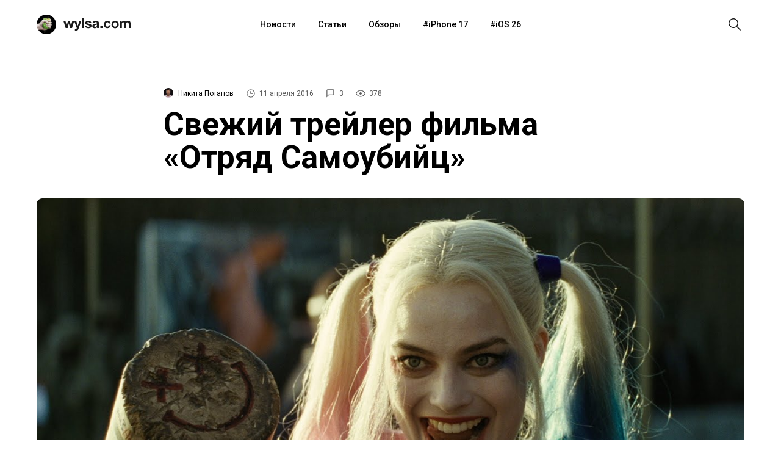

--- FILE ---
content_type: text/html; charset=utf-8
request_url: https://aflt.market.yandex.ru/widgets/service?appVersion=0d8dbe6f4fac7b9ddfe505f9ff9c4a2dcd45dbc2
body_size: 492
content:

        <!DOCTYPE html>
        <html>
            <head>
                <title>Виджеты, сервисная страница!</title>

                <script type="text/javascript" src="https://yastatic.net/s3/market-static/affiliate/2393a198fd495f7235c2.js" nonce="KmK8NSUoz5tAL6QwpoAUKw=="></script>

                <script type="text/javascript" nonce="KmK8NSUoz5tAL6QwpoAUKw==">
                    window.init({"browserslistEnv":"legacy","page":{"id":"affiliate-widgets:service"},"request":{"id":"1769708948085\u002F530f1fbdfeb6f59e98da34798a490600\u002F1"},"metrikaCounterParams":{"id":45411513,"clickmap":true,"trackLinks":true,"accurateTrackBounce":true}});
                </script>
            </head>
        </html>
    